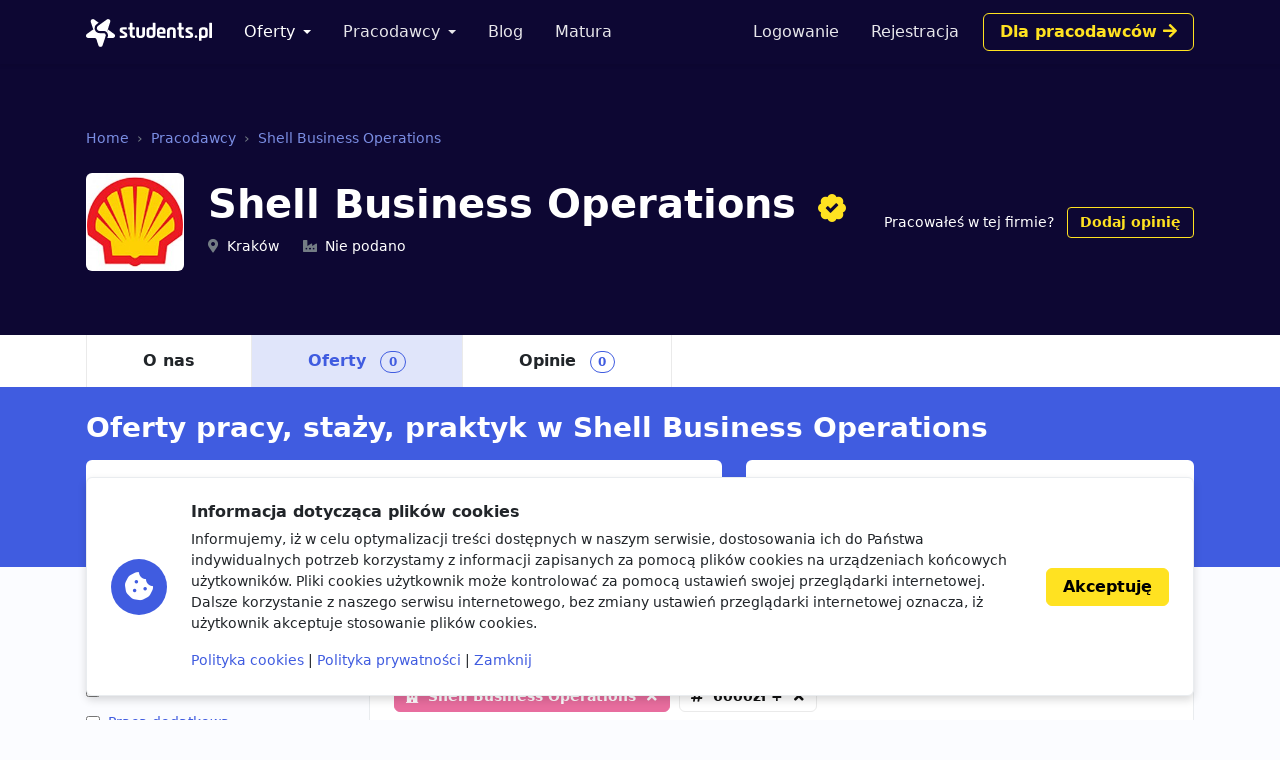

--- FILE ---
content_type: text/html; charset=utf-8
request_url: https://students.pl/oferty/?salary_from=6000&company=shell-business-operations
body_size: 6419
content:
<!DOCTYPE html><html class="PageListingIndex s-PageListingIndex p-ListingIndex" lang="pl"><head><meta charset="utf-8"/><meta content="width=device-width, initial-scale=1" name="viewport"/><meta content="ie=edge" http-equiv="x-ua-compatible"/><link href="https://storage.googleapis.com/students-prod-static/92ff2444fbe0399c22fd7807e59e210fb6eb4239/img/favicons/apple-touch-icon.png" rel="apple-touch-icon" sizes="180x180"/><link href="https://storage.googleapis.com/students-prod-static/92ff2444fbe0399c22fd7807e59e210fb6eb4239/img/favicons/favicon-32x32.png" rel="icon" sizes="32x32" type="image/png"/><link href="https://storage.googleapis.com/students-prod-static/92ff2444fbe0399c22fd7807e59e210fb6eb4239/img/favicons/favicon-16x16.png" rel="icon" sizes="16x16" type="image/png"/><link href="https://storage.googleapis.com/students-prod-static/92ff2444fbe0399c22fd7807e59e210fb6eb4239/img/favicons/manifest.json" rel="manifest"/><link color="#2c91d0" href="https://storage.googleapis.com/students-prod-static/92ff2444fbe0399c22fd7807e59e210fb6eb4239/img/favicons/safari-pinned-tab.svg" rel="mask-icon"/><meta content="#ffffff" name="theme-color"/><meta content="ca-pub-9280201870927930" name="google-adsense-account"/><script async="" crossorigin="anonymous" src="https://pagead2.googlesyndication.com/pagead/js/adsbygoogle.js?client=ca-pub-9280201870927930"></script><title>Oferty pracy, staży, praktyk w Shell Business Operations</title><meta content="Oferty pracy, staży, praktyk w Shell Business Operations" property="og:title"/><meta content="Oferty pracy, staży, praktyk w Shell Business Operations" name="twitter:title"/><meta content="Szukasz: Oferty pracy, staży, praktyk w Shell Business Operations? Znajdź najlepsze oferty pracy, oferty staży i praktyk studenckich w serwisie Students.pl." name="description"/><meta content="Szukasz: Oferty pracy, staży, praktyk w Shell Business Operations? Znajdź najlepsze oferty pracy, oferty staży i praktyk studenckich w serwisie Students.pl." property="og:description"/><meta content="Szukasz: Oferty pracy, staży, praktyk w Shell Business Operations? Znajdź najlepsze oferty pracy, oferty staży i praktyk studenckich w serwisie Students.pl." name="twitter:description"/><meta content="https://students.plhttps://storage.googleapis.com/students-prod-static/92ff2444fbe0399c22fd7807e59e210fb6eb4239/img/logo/icon_logo_color_400x400.png" property="og:image"/><meta content="https://students.plhttps://storage.googleapis.com/students-prod-static/92ff2444fbe0399c22fd7807e59e210fb6eb4239/img/logo/icon_logo_color_400x400.png" name="twitter:image"/><meta content="website" property="og:type"/><meta content="https://students.pl/oferty/?salary_from=6000&amp;company=shell-business-operations" property="og:url"/><meta content="summary_large_image" name="twitter:card"/><meta content="https://students.pl/oferty/?salary_from=6000&amp;company=shell-business-operations" name="twitter:url"/><meta content="@studentspolska" name="twitter:site"/><script type="application/ld+json">{"@context": "https://schema.org", "@graph": [{"@id": "https://students.pl/#address", "@type": "PostalAddress", "addressLocality": "Przemy\u015bl", "addressRegion": "Podkarpackie", "postalCode": "37-700", "streetAddress": "Sybirak\u00f3w 54"}, {"@id": "https://students.pl/#logo", "@type": "ImageObject", "url": "https://storage.googleapis.com/students-prod-static/92ff2444fbe0399c22fd7807e59e210fb6eb4239/img/logo/logo_color.png", "inLanguage": "pl-PL", "width": 1361, "height": 301, "caption": "Students.pl"}, {"@id": "https://students.pl/#organization", "@type": "Organization", "image": {"@id": "https://students.pl/#logo"}, "name": "Students.pl", "sameAs": ["https://www.facebook.com/studentspolska/", "https://twitter.com/studentspolska", "https://www.linkedin.com/company/studentspolska/", "https://www.instagram.com/studentspolska/"], "url": "https://students.pl/", "logo": {"@id": "https://students.pl/#logo"}, "address": {"@id": "https://students.pl/#address"}, "foundingDate": "2017-01-01"}, {"@id": "https://students.pl/#website", "@type": "Website", "description": "Oferty pracy, sta\u017cy i praktyk dla student\u00f3w.", "name": "Students.pl", "potentialAction": {"@type": "SearchAction", "target": "/oferty/?keyword={search_term_string}", "query-input": {"@type": "PropertyValueSpecification", "valueRequired": true, "valueName": "search_term_string"}}, "sameAs": ["https://www.facebook.com/studentspolska/", "https://twitter.com/studentspolska", "https://www.linkedin.com/company/studentspolska/", "https://www.instagram.com/studentspolska/"], "url": "https://students.pl/", "inLanguage": "pl-PL", "publisher": {"@id": "https://students.pl/#organization"}}, {"@id": "https://students.pl/oferty/#webpage", "@type": "WebPage", "description": "Szukasz: Oferty pracy, sta\u017cy, praktyk w Shell Business Operations? Znajd\u017a najlepsze oferty pracy, oferty sta\u017cy i praktyk studenckich w serwisie Students.pl.", "name": "Oferty pracy, sta\u017cy, praktyk w Shell Business Operations", "url": "https://students.pl/oferty/", "inLanguage": "pl-PL", "isPartOf": {"@id": "https://students.pl/#website"}}]}</script><link href="https://storage.googleapis.com/students-prod-static/92ff2444fbe0399c22fd7807e59e210fb6eb4239/frontend/dist/public.a78e4b7d4d5da78d27bd.css" rel="stylesheet"/><script type="text/javascript">
    var App = {};
    App.Contants = {"ANALYTICS_ID": "G-1XCZN8443Y", "STATIC_URL": "https://storage.googleapis.com/students-prod-static/92ff2444fbe0399c22fd7807e59e210fb6eb4239/", "TAWKTO_PROPERTY_ID": "61d2df4ac82c976b71c486bd", "TAWKTO_WIDGET_ID": "1fofrgevo"};

</script><link href="https://students.pl/oferty/?company=shell-business-operations" rel="canonical"/></head><body class="c-Page PageListingIndex s-PageListingIndex p-ListingIndex"><nav aria-label="Eighth navbar example" class="navbar-public navbar navbar-expand-lg navbar-dark bg-dark sticky-top"><div class="container js-ProfileNavigation"><button aria-controls="main-navigation" aria-expanded="false" aria-label="Toggle navigation" class="navbar-toggler" data-bs-target="#main-navigation" data-bs-toggle="collapse" type="button"><i class="fal fa-bars"></i></button><a class="navbar-brand" href="/"><img alt="Students.pl" height="28" src="https://storage.googleapis.com/students-prod-static/92ff2444fbe0399c22fd7807e59e210fb6eb4239/img/logo/logo_white.svg" width="126"/></a><div class="collapse navbar-collapse main-nav" data-bs-parent=".navbar-public" id="main-navigation"><ul class="navbar-nav me-auto mb-2 mb-lg-0 mt-4 mt-lg-0"><li class="nav-item dropdown"><a aria-expanded="false" class="nav-link dropdown-toggle active" data-bs-toggle="dropdown" href="/oferty/" id="main-navigation-dropdown-offers">Oferty</a><ul aria-labelledby="main-navigation-dropdown-offers" class="dropdown-menu"><li><a class="dropdown-item" href="/oferty/">Wszystkie oferty</a></li><div class="dropdown-divider"></div><li><a class="dropdown-item" href="/oferty/praca/">Praca dla studenta</a></li><li><a class="dropdown-item" href="/oferty/staz/">Staże</a></li><li><a class="dropdown-item" href="/oferty/praktyki/">Praktyki</a></li></ul></li><li class="nav-item dropdown"><a aria-expanded="false" class="nav-link dropdown-toggle" data-bs-toggle="dropdown" href="/pracodawcy/" id="main-navigation-employers">Pracodawcy</a><ul aria-labelledby="main-navigation-dropdown-employers" class="dropdown-menu"><li><a class="dropdown-item" href="/pracodawcy/">Katalog pracodawców</a></li><div class="dropdown-divider"></div><li><a class="dropdown-item" href="/pracodawcy/opinie/">Opinie o pracodawcach</a></li></ul></li><li class="nav-item"><a class="nav-link" href="/artykuly/">Blog</a></li><li class="nav-item"><a class="nav-link" href="/matura/">Matura</a></li></ul></div></div></nav><form autocomplete="off" id="listing-search-form" method="post"><input name="csrfmiddlewaretoken" type="hidden" value="QBRWBa0pbyqw3Rc5FplPt59kzDD4b6sUti1LUOyBQTTCdtTiwudU7mb7mzDNA1w4"/><div class="company-header shadow-sm bg-dark"><div class="company-header-content text-white container pt-5 pt-lg-7"><nav aria-label="breadcrumb"><ol class="breadcrumb mb-4"><li class="breadcrumb-item"><a class="text-info" href="/" title="Strona główna">Home</a></li><li class="breadcrumb-item"><a class="text-info" href="/pracodawcy/" title="Katalog pracodawców">Pracodawcy</a></li><li class="breadcrumb-item"><a class="text-info" href="/pracodawcy/shell-business-operations/" title="Profil firmy OTCF S.A.">Shell Business Operations</a></li></ol></nav><div class="d-lg-flex justify-content-between align-items-center"><div class="d-flex align-items-start align-items-md-center"><div class="company-header-logo-container rounded bg-white me-3 me-md-4"><img alt="Praca, praktyki i staże w Shell Business Operations" class="company-header-logo rounded" height="96" src="https://storage.googleapis.com/students-prod-public/company/logo/thumbnails/shell.png.double.jpg" width="96"/></div><div class="d-flex flex-column justify-content-center overflow-hidden"><div class="h1">Shell Business Operations <a class="ms-2 fs-2" data-bs-content="Profil stworzony we współpracy z Students.pl" data-bs-toggle="popover" data-bs-trigger="hover focus" href="#"><i class="fas fa-badge-check text-gold"></i></a></div><div class=""><div class="d-md-inline-block overflow-hidden text-nowrap text-truncate fs-5 me-md-4"><i class="fas fa-map-marker-alt text-muted me-2"></i>Kraków</div><div class="d-md-inline-block overflow-hidden text-nowrap text-truncate fs-5"><i class="fas fa-industry-alt text-muted me-2"></i>Nie podano</div></div></div></div><div class="mt-4 mt-lg-0 ms-lg-3 text-lg-end flex-shrink-0"><div class=""><span class="fs-5">Pracowałeś w tej firmie?</span> <a class="ms-2 btn btn-outline-gold btn-sm" data-review-company-id="247" href="/pracodawcy/shell-business-operations/opinie/dodaj/" rel="nofollow noopener">Dodaj opinię</a></div></div></div></div><div class="mt-5 mt-lg-7 bg-white"><div class="container"><ul class="nav nav-tabs" is="dynamic-menu"><li class="nav-item"><a class="nav-link" href="/pracodawcy/shell-business-operations/" title="Profil firmy Shell Business Operations">O nas</a></li><li class="nav-item"><a class="nav-link active" href="/oferty/?company=shell-business-operations" title="Praca, praktyki i staże w Shell Business Operations">Oferty <span class="badge rounded-pill border border-primary text-primary ms-2">0</span></a></li><li class="nav-item"><a class="nav-link" href="/pracodawcy/shell-business-operations/opinie/" title="Opinie o pracy w Shell Business Operations">Opinie <span class="badge rounded-pill border border-primary text-primary ms-2">0</span></a></li><li class="nav-item dropdown invisible" is="dynamic-menu-more"><a aria-expanded="false" class="nav-link dropdown-toggle" data-bs-toggle="dropdown" href="#" role="button">Więcej</a><ul aria-labelledby="dropdownMenuLink" class="dropdown-menu dropdown-menu-end"></ul></li></ul></div></div></div><div class="p-ListingIndex_search bg-primary"><div class="container py-3 py-lg-4 text-white"><h1 class="h2 mb-3">Oferty pracy, staży, praktyk w Shell Business Operations</h1><div class="row d-print-none"><div class="col-md-6 col-lg-7 mb-2"><select autocomplete="off" class="suggestion-widget uk-select form-select" data-placeholder="Słowa kluczowe, umiejętności, pracodawcy..." data-prefixed="true" data-tags="true" data-types="['skill', 'language', 'category', 'jobtype', 'contract', 'tag', 'other', 'company']" id="id_keyword" multiple="" name="keyword"></select><select hidden="" multiple="" name="keyword"><option selected="" value="company:shell-business-operations">Shell Business Operations</option></select></div><div class="col-md-6 col-lg-5"><select autocomplete="off" class="suggestion-widget uk-select form-select" data-placeholder="Lokalizacje" data-prefixed="false" data-tags="false" data-types="['location']" id="id_location" multiple="" name="location"></select><select hidden="" multiple="" name="location"></select><div class="uk-margin-bottom mb-3 p-ListingIndex_remote"><span class="uk-flex form-check"><input class="form-check-input" data-container-class="p-ListingIndex_remote" id="id_exclude_remote" name="exclude_remote" type="checkbox"/><label class="form-check-label" for="id_exclude_remote">Ukryj ogłoszenia pracy zdalnej</label></span></div></div></div></div></div><div class="container py-5 py-lg-6"><div class="row"><div class="col-lg-4 col-xl-3 d-print-none"><div class="d-grid d-lg-none"><button aria-controls="filters" aria-expanded="false" class="btn btn-danger mb-4" data-bs-toggle="collapse" href="#filters" role="button" type="button"><i class="fal fa-sliders-h me-2" style="width: 1rem"></i>Filtry wyszukiwania</button></div><div class="collapse d-lg-block" id="filters"><div class="p-ListingIndex_filter"><div class="h4 mb-3">Typ oferty</div><div id="id_jobtype"><div><label class="form-check" for="id_jobtype_0"><input class="form-check-input uk-margin-small-right me-2" id="id_jobtype_0" name="jobtype" type="checkbox" value="praca"/>Praca</label></div><div><label class="form-check" for="id_jobtype_1"><input class="form-check-input uk-margin-small-right me-2" id="id_jobtype_1" name="jobtype" type="checkbox" value="praca-dodatkowa"/>Praca dodatkowa</label></div><div><label class="form-check" for="id_jobtype_2"><input class="form-check-input uk-margin-small-right me-2" id="id_jobtype_2" name="jobtype" type="checkbox" value="praca-hybrydowa"/>Praca hybrydowa</label></div><div><label class="form-check" for="id_jobtype_3"><input class="form-check-input uk-margin-small-right me-2" id="id_jobtype_3" name="jobtype" type="checkbox" value="praktyki"/>Praktyki</label></div><div><label class="form-check" for="id_jobtype_4"><input class="form-check-input uk-margin-small-right me-2" id="id_jobtype_4" name="jobtype" type="checkbox" value="staz"/>Staż</label></div></div></div><div class="p-ListingIndex_filter"><div class="h4 mb-3">Wynagrodzenie brutto <a class="p-ListingIndex_clear" href="/oferty/?company=shell-business-operations"></a></div><div class="text-muted fs-5 mb-2 text-truncate">6000zł +</div><div><ul><li><a class="p-ListingIndex_salaryLink" href="/oferty/?salary_from=2000&amp;company=shell-business-operations"><input class="form-check-input" type="radio"/>powyżej 2 000 zł</a></li><li><a class="p-ListingIndex_salaryLink" href="/oferty/?salary_from=3000&amp;company=shell-business-operations"><input class="form-check-input" type="radio"/>powyżej 3 000 zł</a></li><li><a class="p-ListingIndex_salaryLink" href="/oferty/?salary_from=4000&amp;company=shell-business-operations"><input class="form-check-input" type="radio"/>powyżej 4 000 zł</a></li><li><a class="p-ListingIndex_salaryLink" href="/oferty/?salary_from=5000&amp;company=shell-business-operations"><input class="form-check-input" type="radio"/>powyżej 5 000 zł</a></li><li><a class="p-ListingIndex_salaryLink" href="/oferty/?company=shell-business-operations"><input checked="" class="form-check-input" type="radio"/>powyżej 6 000 zł</a></li><li><a class="p-ListingIndex_salaryLink" href="/oferty/?salary_from=7000&amp;company=shell-business-operations"><input class="form-check-input" type="radio"/>powyżej 7 000 zł</a></li></ul></div><div class="d-flex gap-2"><input class="form-control-sm uk-input form-control" id="id_salary_from" min="0" name="salary_from" placeholder="od" step="50" type="number" value="6000"/><input class="form-control-sm uk-input form-control" id="id_salary_to" min="0" name="salary_to" placeholder="do" step="50" type="number"/></div></div><div class="p-ListingIndex_filter"><div class="h4 mb-3">Kategorie</div><div id="id_category"><div><label class="form-check" for="id_category_0"><input class="form-check-input uk-margin-small-right me-2" id="id_category_0" name="category" type="checkbox" value="administracja"/>Administracja</label></div><div><label class="form-check" for="id_category_1"><input class="form-check-input uk-margin-small-right me-2" id="id_category_1" name="category" type="checkbox" value="budownictwo-i-architektura"/>Budownictwo i architektura</label></div><div><label class="form-check" for="id_category_2"><input class="form-check-input uk-margin-small-right me-2" id="id_category_2" name="category" type="checkbox" value="design-i-sztuka"/>Design i sztuka</label></div><div><label class="form-check" for="id_category_3"><input class="form-check-input uk-margin-small-right me-2" id="id_category_3" name="category" type="checkbox" value="finanse"/>Finanse</label></div><div><label class="form-check" for="id_category_4"><input class="form-check-input uk-margin-small-right me-2" id="id_category_4" name="category" type="checkbox" value="gry-komputerowe"/>Gry komputerowe</label></div><div><label class="form-check" for="id_category_5"><input class="form-check-input uk-margin-small-right me-2" id="id_category_5" name="category" type="checkbox" value="hr"/>HR</label></div><div><label class="form-check" for="id_category_6"><input class="form-check-input uk-margin-small-right me-2" id="id_category_6" name="category" type="checkbox" value="inzynieria-i-technologia"/>Inżynieria i technologia</label></div><div><label class="form-check" for="id_category_7"><input class="form-check-input uk-margin-small-right me-2" id="id_category_7" name="category" type="checkbox" value="it"/>IT i Programowanie</label></div><div><label class="form-check" for="id_category_8"><input class="form-check-input uk-margin-small-right me-2" id="id_category_8" name="category" type="checkbox" value="jezyki"/>Języki obce</label></div><div><label class="form-check" for="id_category_9"><input class="form-check-input uk-margin-small-right me-2" id="id_category_9" name="category" type="checkbox" value="marketing-i-reklama"/>Marketing i reklama</label></div><div><label class="form-check" for="id_category_10"><input class="form-check-input uk-margin-small-right me-2" id="id_category_10" name="category" type="checkbox" value="medycyna"/>Medycyna</label></div><div><label class="form-check" for="id_category_11"><input class="form-check-input uk-margin-small-right me-2" id="id_category_11" name="category" type="checkbox" value="nauki-humanistyczne"/>Nauki humanistyczne</label></div><div><label class="form-check" for="id_category_12"><input class="form-check-input uk-margin-small-right me-2" id="id_category_12" name="category" type="checkbox" value="obsluga-klienta"/>Obsługa klienta</label></div><div><label class="form-check" for="id_category_13"><input class="form-check-input uk-margin-small-right me-2" id="id_category_13" name="category" type="checkbox" value="obsluga-klienta-polskojezycznego"/>Obsługa klienta polskojęzycznego</label></div><div><label class="form-check" for="id_category_14"><input class="form-check-input uk-margin-small-right me-2" id="id_category_14" name="category" type="checkbox" value="obsluga-klienta-zagranicznego"/>Obsługa klienta zagranicznego</label></div><div><label class="form-check" for="id_category_15"><input class="form-check-input uk-margin-small-right me-2" id="id_category_15" name="category" type="checkbox" value="prawo"/>Prawo</label></div><div><label class="form-check" for="id_category_16"><input class="form-check-input uk-margin-small-right me-2" id="id_category_16" name="category" type="checkbox" value="sprzedaz"/>Sprzedaż</label></div><div><label class="form-check" for="id_category_17"><input class="form-check-input uk-margin-small-right me-2" id="id_category_17" name="category" type="checkbox" value="startup"/>Startup</label></div><div><label class="form-check" for="id_category_18"><input class="form-check-input uk-margin-small-right me-2" id="id_category_18" name="category" type="checkbox" value="transport-i-logistyka"/>Transport i logistyka</label></div></div></div><div class="p-ListingIndex_filter"><div class="h4 mb-3">Kontrakt</div><div id="id_contract"><div><label class="form-check" for="id_contract_0"><input class="form-check-input uk-margin-small-right me-2" id="id_contract_0" name="contract" type="checkbox" value="umowa-b2b"/>umowa B2B</label></div><div><label class="form-check" for="id_contract_1"><input class="form-check-input uk-margin-small-right me-2" id="id_contract_1" name="contract" type="checkbox" value="umowa-o-dzielo"/>umowa o dzieło</label></div><div><label class="form-check" for="id_contract_2"><input class="form-check-input uk-margin-small-right me-2" id="id_contract_2" name="contract" type="checkbox" value="umowa-o-prace"/>umowa o pracę</label></div><div><label class="form-check" for="id_contract_3"><input class="form-check-input uk-margin-small-right me-2" id="id_contract_3" name="contract" type="checkbox" value="umowa-zlecenie"/>umowa zlecenie</label></div></div></div><div class="p-ListingIndex_filter"><div class="h4 mb-3">Inne</div><div id="id_other"><div><label class="form-check" for="id_other_0"><input class="form-check-input uk-margin-small-right me-2" id="id_other_0" name="other" type="checkbox" value="zapraszamy-ukraincow"/>Zapraszamy Ukraińców 🇺🇦</label></div></div></div><div class="p-ListingIndex_filter"><div class="h4 mb-3">Typ pracodawcy</div><div id="id_recruiter_type"><div><label class="form-check" for="id_recruiter_type_0"><input class="form-check-input uk-margin-small-right me-2" id="id_recruiter_type_0" name="recruiter_type" type="checkbox" value="1"/>Pracodawca bezpośredni</label></div><div><label class="form-check" for="id_recruiter_type_1"><input class="form-check-input uk-margin-small-right me-2" id="id_recruiter_type_1" name="recruiter_type" type="checkbox" value="2"/>Agencja rekrutacyjna</label></div></div></div><div class="p-ListingIndex_filter mb-6"><div class="h4 mb-3">Data dodania</div><select class="form-control-sm uk-select form-select" id="id_date_posted" name="date_posted"><option selected="" value="-1">kiedykolwiek</option><option value="1">dzisiaj</option><option value="7">ostatni tydzień</option><option value="14">ostatnie 14 dni</option></select></div></div></div><div class="col-lg-8 col-xl-9"><div class="card shadow-none mb-4"><div class="card-header p-lg-4"><div class="d-flex align-items-center justify-content-between mb-3"><h5 class="h4 m-0">Kryteria wyszukiwania</h5><a class="p-ListingIndex_clear ms-2" href="/oferty/"><span class="d-none d-sm-inline">Wyczyść</span></a></div><div class="c-TagGroup"><a class="c-Tag c-Tag-removable c-Tag-company" href="/oferty/?salary_from=6000">Shell Business Operations</a> <a class="c-Tag c-Tag-removable" href="/oferty/?company=shell-business-operations">6000zł +</a></div></div></div><div class="d-grid gap-2"><div class="alert alert-danger d-flex gap-3 flex-column flex-md-row align-items-md-center justify-content-md-between">Niestety nie znaleziono ogłoszeń spełniających podane kryteria. <a class="btn btn-white text-nowrap" href="/oferty/" title="Oferty pracy">Usuń kryteria <i class="fas fa-chevron-right"></i></a></div></div></div></div></div></form><footer class="footer navbar-dark py-lg-7 py-5 footer bg-dark text-white"><div class="container"><div class="row"><div class="offset-lg-1 col-lg-10"><div class="card card-body p-5 border-white-25 bg-transparent d-flex flex-md-row align-items-center mb-8"><span class="flex-shrink-0 icon-shape icon-xl fs-2 bg-secondary text-white rounded-circle text-center"><i class="fas fa-briefcase"></i></span><div class="text-center text-md-start my-5 my-md-0 mx-md-5"><div class="h4">Jesteś pracodawcą?</div><div class="n-EmployerBox_text">Reprezentujesz firmę poszukującą młodych talentów? Zarejestruj się na Students.pl jako pracodawca i dodaj swoje pierwsze ogłoszenie za darmo.</div></div><a class="btn btn-sm btn-gold flex-shrink-0" href="/rekruter/oferta/">Przejdź do sekcji Dla firm</a></div></div></div><div class="row"><div class="col-12 col-lg-4"><div class="mb-6"><img alt="" height="28" src="https://storage.googleapis.com/students-prod-static/92ff2444fbe0399c22fd7807e59e210fb6eb4239/img/logo/logo_white.svg" width="126"/><div class="mt-4"><p>Serwis Students.pl - uniwersum kariery<br/> © 2026 - Wszelkie prawa zastrzeżone</p><p>Students.pl Sp. z o.o.<br/> ul. Sybiraków 54, 37-700 Przemyśl<br/> +48 518 637 436<br/> NIP: 9452235137</p></div></div></div><div class="col-6 col-lg-2"><div class="h4 mb-4">Kontakt</div><ul class="navbar-nav flex-column"><li><a class="nav-link nav-link-email" href="/kontakt/">Email</a></li><li><a class="nav-link nav-link-facebook" href="https://www.facebook.com/studentspolska/" rel="noopener nofollow" target="_blank">Facebook</a></li><li><a class="nav-link nav-link-twitter" href="https://twitter.com/studentspolska" rel="noopener nofollow" target="_blank">Twitter</a></li><li><a class="nav-link nav-link-linkedin" href="https://www.linkedin.com/company/studentspolska/" rel="noopener nofollow" target="_blank">LinkedIn</a></li></ul></div><div class="col-6 col-lg-2"><div class="h4 mb-4">Na skróty</div><ul class="navbar-nav flex-column"><li><a class="nav-link" href="/wydarzenia/">Wydarzenia</a></li><li><a class="nav-link" href="/partnerzy/">Partnerzy</a></li><li><a class="nav-link" href="/oferty/?company=students-pl">Rekrutujemy <span class="badge bg-warning text-dark">sprawdź</span></a></li><li><a class="nav-link" href="/polityka-cookies/">Polityka cookies</a></li><li><a class="nav-link" href="/polityka-prywatnosci/">Polityka prywatności</a></li></ul></div><div class="col-6 col-lg-2"><div class="mb-4"><div class="h4 mb-4">Kandydaci</div><ul class="navbar-nav flex-column"><li><a class="nav-link" href="/kandydat/regulamin/">Regulamin kandydata</a></li><li><a class="nav-link" href="/oferty/">Oferty pracy</a></li><li><a class="nav-link" href="/pracodawcy/">Pracodawcy</a></li><li><a class="nav-link" href="/pracodawcy/opinie/">Opinie o pracodawcach</a></li><li><a class="nav-link" href="/artykuly/">Blog</a></li></ul></div></div><div class="col-6 col-lg-2"><div class="mb-4"><div class="h4 mb-4">Pracodawcy</div><ul class="navbar-nav flex-column"><li><a class="nav-link" href="/rekruter/regulamin/">Regulamin pracodawcy</a></li><li><a class="nav-link" href="/rekruter/rejestracja/">Dodaj ogłoszenie</a></li></ul></div></div></div></div></footer><div class="c-Blocker"><span class="c-Blocker_loader"></span></div><div class="rodo collapse fs-5 d-print-none" is="rodo-banner"><div class="container"><div class="card card-body p-md-4 flex-md-row align-items-md-center shadow mb-4"><div class="icon-shape icon-xl fs-2 bg-primary text-white rounded-circle text-center mb-4 mb-md-0 me-md-4 flex-shrink-0"><i class="fas fa-cookie-bite"></i></div><div><p class="h4">Informacja dotycząca plików cookies</p><p>Informujemy, iż w celu optymalizacji treści dostępnych w naszym serwisie, dostosowania ich do Państwa indywidualnych potrzeb korzystamy z informacji zapisanych za pomocą plików cookies na urządzeniach końcowych użytkowników. Pliki cookies użytkownik może kontrolować za pomocą ustawień swojej przeglądarki internetowej. Dalsze korzystanie z naszego serwisu internetowego, bez zmiany ustawień przeglądarki internetowej oznacza, iż użytkownik akceptuje stosowanie plików cookies.</p><a href="/polityka-cookies/">Polityka cookies</a> | <a href="/polityka-prywatnosci/">Polityka prywatności</a> | <a href="#" is="rodo-banner-decline">Zamknij</a></div><div class="d-grid mt-4 mt-md-0 ms-md-4"><a class="btn btn-gold" href="#" is="rodo-banner-accept">Akceptuję</a></div></div></div></div><script async="" src="https://storage.googleapis.com/students-prod-static/92ff2444fbe0399c22fd7807e59e210fb6eb4239/frontend/dist/public.d6925e18e101128d15cd.js"></script><script crossorigin="anonymous" src="https://cdn.ravenjs.com/3.19.1/raven.min.js"></script><script>
        Raven.config('https://a23b0adad20443b89be857efba1133af@sentry.io/239300', {
            release: '92ff2444fbe0399c22fd7807e59e210fb6eb4239'
        }).install();

    </script></body></html>

--- FILE ---
content_type: text/html; charset=utf-8
request_url: https://www.google.com/recaptcha/api2/aframe
body_size: 269
content:
<!DOCTYPE HTML><html><head><meta http-equiv="content-type" content="text/html; charset=UTF-8"></head><body><script nonce="K_p28zBNiTuESMDk5V0XCw">/** Anti-fraud and anti-abuse applications only. See google.com/recaptcha */ try{var clients={'sodar':'https://pagead2.googlesyndication.com/pagead/sodar?'};window.addEventListener("message",function(a){try{if(a.source===window.parent){var b=JSON.parse(a.data);var c=clients[b['id']];if(c){var d=document.createElement('img');d.src=c+b['params']+'&rc='+(localStorage.getItem("rc::a")?sessionStorage.getItem("rc::b"):"");window.document.body.appendChild(d);sessionStorage.setItem("rc::e",parseInt(sessionStorage.getItem("rc::e")||0)+1);localStorage.setItem("rc::h",'1769473831724');}}}catch(b){}});window.parent.postMessage("_grecaptcha_ready", "*");}catch(b){}</script></body></html>